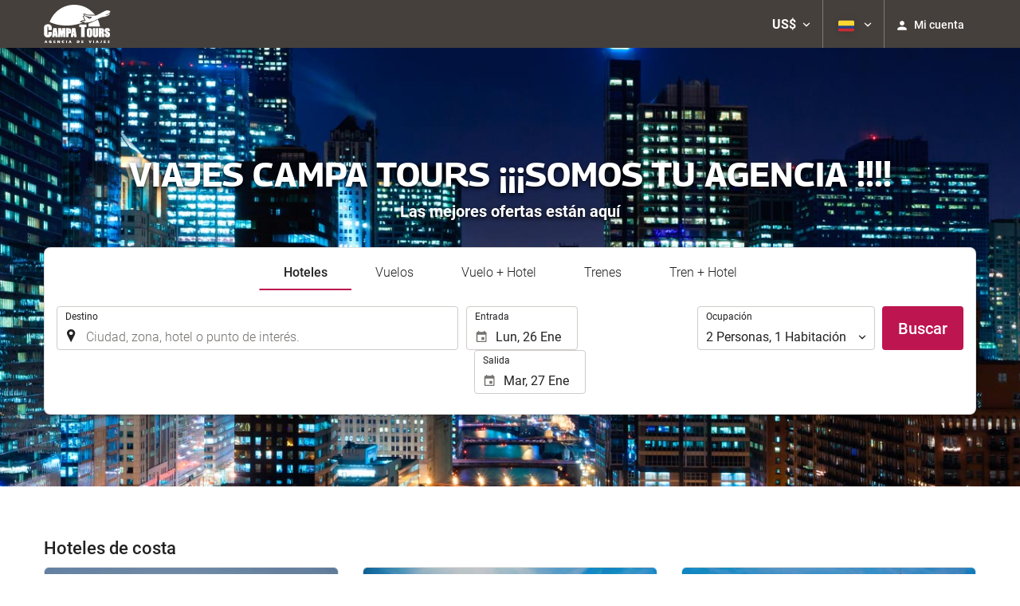

--- FILE ---
content_type: text/html; charset=UTF-8
request_url: https://booking.campatours.es/themes/ilussion/cross_domain_helper?xdm_e=https%3A%2F%2Fbooking.campatours.es%2Fco%2F&xdm_c=default6377&xdm_p=4
body_size: 2651
content:
<!DOCTYPE html>
<html lang="es"><head>
<script>
//<![CDATA[
var Themes = {"Ilusion":{"Ilusion":{"vars":{"preferencesCookie":"_upfs","preferencesDomain":".campatours.es","userCurrency":"USD","conversionRates":{"AED":4.3585579994514,"AFN":77.725748938696,"ALL":96.758671584716,"AMD":449.63379800139,"ANG":2.1244810001265,"ARS":1706.3186686619,"ATS":13.760306621023,"AUD":1.7125899998541,"AWG":2.1380340000622,"AZN":2.0232560000601,"BAM":1.9578750001555,"BBD":2.3905950001357,"BDT":145.23372892435,"BEF":40.339822015219,"BGN":1.9930900000207,"BHD":0.44745200000294,"BIF":3497.9136693919,"BMD":1.1868079999301,"BND":1.5062919999455,"BOB":8.2191970021077,"BRL":6.2665860003308,"BSD":1.1869379999386,"BTN":107.86268842466,"BWP":15.621478991861,"BYR":20790.280128234,"BZD":2.387171000057,"CAD":1.6255890001298,"CLP":1023.1108462846,"CNY":8.2763179993377,"COP":4349.437269806,"CRC":587.35719511096,"CUP":31.450409973234,"CVE":110.38851524952,"CYP":0.58527447856277,"CZK":24.246170025884,"CHF":0.92186499997723,"DEM":1.9558296193711,"DJF":211.36649985129,"DKK":7.4682500009892,"DOP":74.323788238892,"DZD":153.38422662875,"EEK":15.646636951909,"EGP":55.83905914491,"ESP":166.38603443479,"ETB":185.46381709425,"FIM":5.9457271987856,"FJD":2.6234370001779,"FKP":0.87109100001097,"FRF":6.5595708750774,"GBP":0.86766899997785,"GEL":3.1920979997069,"GHC":24528.440727023,"GIP":0.87109100001097,"GMD":86.637589936316,"GNF":10396.631491397,"GRD":340.7503206205,"GTQ":9.1092689964757,"GYD":248.32890786387,"HKD":9.2540929990391,"HNL":31.306181976343,"HRK":7.5389540014943,"HTG":155.55536508665,"HUF":381.33386008251,"IDR":19880.162381166,"IEP":0.78756281712765,"ILS":3.7037719998876,"INR":108.84221531524,"IQD":1554.8527966438,"IRR":967960.50721131,"ISK":145.39593238886,"ITL":1936.2696216723,"JMD":186.84063472903,"JOD":0.84143899999527,"JPY":182.60701090401,"KES":153.03831402954,"KGS":103.78606586546,"KHR":4782.3710326048,"KMF":498.45921272754,"KPW":1068.1479457539,"KRW":1711.4012696886,"KWD":0.36400600000175,"KYD":0.9891030000241,"KZT":596.38731228933,"LAK":25606.751988364,"LBP":106289.12768513,"LKR":367.4811789002,"LRD":219.58569581009,"LSL":19.032957000131,"LTL":3.4528000004254,"LUF":40.339822015219,"LVL":0.70280000001763,"LYD":7.4953869996741,"MAD":10.786769003506,"MDL":20.023319999451,"MGF":13538.871453831,"MKD":61.699035842124,"MMK":2492.2192913723,"MNT":4232.2381429616,"MOP":9.5328259974777,"MRU":47.3339630486,"MTL":0.4293006223319,"MUR":54.02344407862,"MVR":18.336192015957,"MWK":2058.1116043947,"MXN":20.552499019872,"MYR":4.7062850005386,"MZM":35335.938769885,"NAD":19.031671992772,"NGN":1679.6534673338,"NIO":43.67924102182,"NLG":2.2037110717464,"NOK":11.592775999197,"NPR":172.57937408636,"NZD":1.9851719999375,"OMR":0.45633299999508,"PAB":1.1869280000647,"PEN":3.9804869999265,"PGK":5.1507630004222,"PHP":70.105936800676,"PKR":332.36949503468,"PTE":200.48196666715,"PYG":7976.4535092407,"QAR":4.3270420004717,"ROL":44624.927484493,"RUB":90.601374049567,"RWF":1731.7303744295,"SAR":4.4505629993348,"SBD":9.6411660017678,"SCR":16.900963998199,"SDD":338.94743264267,"SEK":10.614874998829,"SGD":1.5062429999964,"SHP":0.89041300003564,"SIT":239.63977349249,"SKK":30.126016040561,"SLL":24886.765218257,"SOS":677.13769832094,"SRG":4126.45096332,"STN":24.527650973842,"SVC":9.6209800015856,"SYP":13125.598855448,"SZL":19.017438987748,"THB":36.885681969009,"TND":3.4275640005273,"TOP":2.8575480002983,"TRY":51.47572910879,"TTD":8.0660929981741,"TWD":37.30434199039,"TZS":3032.2942368519,"UAH":51.172356905677,"UGX":4207.6721853092,"USD":1.1868079999301,"UYU":44.539835905891,"UZS":14344.053600859,"VEF":3843197.5403536,"VND":31079.548103371,"VUV":142.13898967293,"WST":3.2703549995468,"XAF":656.69454116096,"XCD":3.2074079998941,"XOF":656.69178118715,"XPF":119.33174224344,"YER":282.81625942351,"ZAR":18.981830013365,"ZMK":7231.7508575049,"ZWD":435.62603752509,"EUR":1,"RON":5.0965140005286,"PLN":4.2035609992844,"mBTC":0.01373035478001,"AOA":1088.302467987,"CUC":1.1868079999301,"MZN":75.84866195603,"mBCH":2.0633977161381,"mLTC":26.367515809046,"mETH":0.40998839373696,"mDSH":18.049914786713,"mEOS":441.18814260983,"VES":418.07138652539,"XRP":0.62343170171823,"USDC":1.1883543799111,"GUSD":1.1883543799111,"PAX":1.1883543799111,"BUSD":1.1883543799111,"ZWL":382.15166751307,"RSD":117.3717323563,"BYN":3.384487000089}}}},"Components":{"LanguageSelector":{"vars":[]},"Login":{"vars":{"user":{"id":"","email":"","name":"","first_name":"","last_name":""}}},"CookiePreferenceCenter":{"vars":{"data":{"show":false}}},"MultiLogin":{"vars":{"userLoggedIn":false}}}};
//]]>
</script>
<!--[if lt IE 9]><script src="https://eur2.otcdn.com/headers/vendor/json/json3.min.js?v=1748355822"></script><![endif]--><script src="https://eur3.otcdn.com/headers/ac/il_cd/il_cd_eb1bf117ce1f7b430a294cb622ee3f2f_20260119_151030.js"></script><meta name="robots" content="noindex, follow"></head>
<body>
<script>
</script>
</body>
</html>
